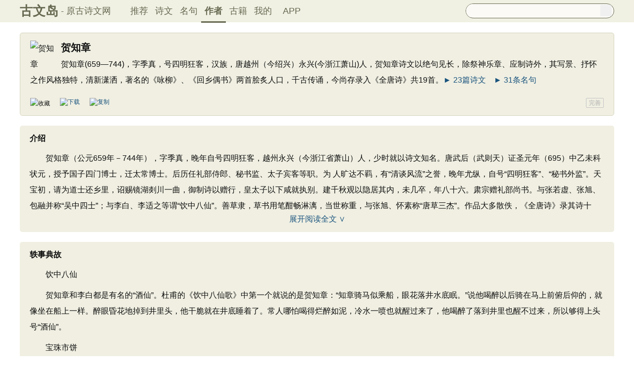

--- FILE ---
content_type: text/html; charset=utf-8
request_url: https://www.guwendao.net/authorv_79e0e9d1f260.aspx
body_size: 9294
content:

<!DOCTYPE html PUBLIC "-//W3C//DTD XHTML 1.0 Transitional//EN" "http://www.w3.org/TR/xhtml1/DTD/xhtml1-transitional.dtd">
<html xmlns="http://www.w3.org/1999/xhtml" id="html">
<head><meta http-equiv="Cache-Control" content="no-siteapp" /><meta http-equiv="Cache-Control" content="no-transform " /><meta http-equiv="Content-Type" content="text/html; charset=UTF-8" /><title>
贺知章简介_古文岛_原古诗文网
</title>
<meta name="description" content="贺知章(659—744)，字季真，号四明狂客，汉族，唐越州（今绍兴）永兴(今浙江萧山)人，贺知章诗文以绝句见长，除祭神乐章、应制诗外，其写景、抒怀之作风格独特，清新潇洒，著名的《咏" />
<script type="text/javascript">if ((navigator.userAgent.match(/(phone|pad|pod|iPhone|iPod|ios|iPad|Android|Mobile|BlackBerry|IEMobile|MQQBrowser|JUC|Fennec|wOSBrowser|BrowserNG|WebOS|Symbian|Windows Phone)/i))) {window.location.href ="https://m.guwendao.net/authorv_79e0e9d1f260.aspx";} else {}
</script>
<link href="/css/skin.css?time=251210" rel="stylesheet" type="text/css" /><link href="/css/layui.css?time=251210" rel="stylesheet" type="text/css" /><link href="/css/play.css?time=251210" rel="stylesheet" type="text/css" />
<script src="/js/jquery-3.2.1.min.js" type="text/javascript"></script>
<script type="text/javascript">function getCookie(name) {var arr,reg =new RegExp("(^| )" + name + "=([^;]*)(;|$)");if (arr =document.cookie.match(reg))
return unescape(arr[2]);else
return null;}
 function selectLike(id) {document.getElementById('likeImg' + id).name =parseInt(document.getElementById('likeImg' + id).name) + 1;if (document.getElementById('likeImg' + id).name =='1') {var idsShigeLaiyo =getCookie('idsShiwen2017');if (idsShigeLaiyo !=null &&idsShigeLaiyo !='') {var ids =idsShigeLaiyo.split(',');for (var i =0;i < ids.length;i++) {if (ids[i] ==id) {document.getElementById('likeImg' + id).src ='https://ziyuan.guwendao.net/siteimg/shou-cangok.png';document.getElementById('likeImg' + id).alt ='已收藏';break;}
}
}
}
}
 function selectLikeMingju(id) {document.getElementById('likeImg' + id).name =parseInt(document.getElementById('likeImg' + id).name) + 1;if (document.getElementById('likeImg' + id).name =='1') {var idsShigeLaiyo =getCookie('idsMingju2017');if (idsShigeLaiyo !=null &&idsShigeLaiyo !='') {var ids =idsShigeLaiyo.split(',');for (var i =0;i < ids.length;i++) {if (ids[i] ==id) {document.getElementById('likeImg' + id).src ='https://ziyuan.guwendao.net/siteimg/shou-cangok.png';document.getElementById('likeImg' + id).alt ='已收藏';break;}
}
}
}
}
 function selectLikeAuthor(id) {document.getElementById('likeImg' + id).name =parseInt(document.getElementById('likeImg' + id).name) + 1;if (document.getElementById('likeImg' + id).name =='1') {var idsShigeLaiyo =getCookie('idsAuthor2017');if (idsShigeLaiyo !=null &&idsShigeLaiyo !='') {var ids =idsShigeLaiyo.split(',');for (var i =0;i < ids.length;i++) {if (ids[i] ==id) {document.getElementById('likeImg' + id).src ='https://ziyuan.guwendao.net/siteimg/shou-cangok.png';document.getElementById('likeImg' + id).alt ='已收藏';break;}
}
}
}
}
 function selectLikeGuwen(id) {document.getElementById('likeImg' + id).name =parseInt(document.getElementById('likeImg' + id).name) + 1;if (document.getElementById('likeImg' + id).name =='1') {var idsShigeLaiyo =getCookie('idsGuji2017');if (idsShigeLaiyo !=null &&idsShigeLaiyo !='') {var ids =idsShigeLaiyo.split(',');for (var i =0;i < ids.length;i++) {if (ids[i] ==id) {document.getElementById('likeImg' + id).src ='https://ziyuan.guwendao.net/siteimg/shou-cangok.png';document.getElementById('likeImg' + id).alt ='已收藏';break;}
}
}
}
}
</script>
<script>var _hmt =_hmt ||[];(function () {var hm =document.createElement("script");hm.src ="//hm.baidu.com/hm.js?9007fab6814e892d3020a64454da5a55";var s =document.getElementsByTagName("script")[0];s.parentNode.insertBefore(hm,s);})();</script>
<script>var _hmt =_hmt ||[];(function () {var hm =document.createElement("script");hm.src ="https://hm.baidu.com/hm.js?9811648d1409c4608cf19093200cee83";var s =document.getElementsByTagName("script")[0];s.parentNode.insertBefore(hm,s);})();</script>
</head>
<body onclick="closeshowBos()">
<div class="maintopbc" style=" height:45px; background:url(https://ziyuan.guwendao.net/siteimg/24jie/%e5%b0%8f%e5%af%92small.jpg) top center no-repeat; background-size:cover;">
<div class="maintop" style="opacity:0.94;">
<div class="cont">
<div class="left">
<a href="/">古文岛</a><span>- 原古诗文网</span>
</div>
<div class="right">
<div class="son1">
<a style="margin-left:1px;" href="/">推荐</a>
<a href="/shiwens/">诗文</a>
<a href="/mingjus/">名句</a>
<a href="/authors/" style="border-bottom:3px solid #5D6146; font-weight:bold; line-height:45px; height:43px;">作者</a>
<a href="/guwen/">古籍</a>
<a href="/user/collect.aspx" rel="nofollow">我的</a>
<a style="width:65px;" href="/app/DefaultGwd.aspx" target="_blank">APP</a>
</div>
<div class="son2">
<div class="search">
<form action="/search.aspx" onsubmit="return selectSearch()" contentType="text/html; charset=utf-8">
<input onkeydown="noajaxkeyUp()" oninput="goshowBos()" id="txtKey" name="value" type="text" value="" maxlength="40" autocomplete="off" style="height:25px; line-height:25px; float:left; padding-left:10px; width:255px; font-size:14px; clear:left; border:0px;" />
<input type="submit" style="float:right; width:23px; height:23px; clear:right; margin-top:2px; margin-right:4px; background-image:url(https://ziyuan.guwendao.net/siteimg/docSearch230511.png); background-repeat:no-repeat; background-size:23px 23px; border:0px;cursor:pointer;" value="" />
<input id="b" style="display:none;" type="text" />
</form>
</div>
</div>
</div>
</div>
</div>
<div class="main3">
<div style="width:300px; float:right;">
<div id="box"></div>
</div>
</div>
</div>
<div class="container" id="container">
<div class="audio-player-container" id="audioplayercontainer">
<div class="audio-player-controls">
<button id="prevButton"><img src="/img/play/prevButton.png" /></button>
<button id="playPauseButton"><img src="/img/play/playPauseButton.png" /></button>
<button id="nextButton"><img src="/img/play/nextButton.png" /></button>
<div class="progress-container">
<div class="time-info">
<div class="time-infoleft">
<span class="timenamestr" id="nameStr">东北一枝花</span>
<span class="time-langsong" id="author">-张哈哈</span>
</div>
<div class="time-inforhgit">
<span class="time-start" id="currentTime">0:00</span> /
<span class="time-end" id="duration">0:00</span>
<span class="time-langsong" id="langsongspan">(朗诵：<span id="langsongauthor">琼花</span>)</span>
</div>
</div>
<div class="progressBackground" id="progressBackground"></div>
<div class="progress" id="progress"></div>
<div class="progressBall" id="progressBall"></div>
</div>
<div class="close-button" id="closeButton"><img src="/img/play/close.png" /></div>
<button id="xunhuanButton"><img src="/img/play/listplay.png" id="currentModeIcon"/></button>
<button id="beisuButton"><img src="/img/play/beisu.png" /></button>
<div class="listButton">
<span class="payaaa">
<button id="listButton">
<img src="/img/play/list.png" alt="播放列表按钮" />
</button>
<span id="palynum">12</span>
</span>
<div class="playlist-container" id="playlistcontainer">
<div class="playlist-header">
播放列表 <span class="right-icons">
<img src="/img/play/clear.png" class="icon-space" id="clear" />
<img src="/img/play/playclose.png" class="icon-space" id="playclose"/>
</span>
</div>
<div class="playlist-wrapper" id="playlistWrapper">
<ul class="playlist" id="playlist">初始的播放列表项</ul>
</div>
</div>
</div>
<div class="volume-control">
<span id="volume"><img src="/img/play/volume.png" /></span>
<input type="range" id="volumeControl" min="0" max="1" step="0.01" value="0.5">
</div>
<div class="speed-controls" id="speedControls">
<ul class="speed-options" id="speedOptions">
<li data-value="0.25" class="list-item">0.25x</li>
<li data-value="0.5" class="list-item">0.5x</li>
<li data-value="0.75" class="list-item">0.75x</li>
<li data-value="1" class="list-item selected">1.0x</li>
<li data-value="1.25" class="list-item">1.25x</li>
<li data-value="1.5" class="list-item">1.5x</li>
<li data-value="2" class="list-item">2.0x</li>
</ul>
</div>
<div class="play-mode" id="playModeControls">
<ul class="play-options" id="playModeOptions">
<li data-value="listLoop" class="list-item selected"><img src="/img/play/listplay.png" class="icon" />列表循环</li>
<li data-value="random" class="list-item"><img src="/img/play/random.png" class="icon" />随机播放</li>
<li data-value="singleLoop" class="list-item"><img src="/img/play/singpaly.png" class="icon" />单曲循环</li>
<li data-value="single" class="list-item"><img src="/img/play/sing.png" class="icon" />单曲播放</li>
</ul>
</div>
</div>
<audio id="audioPlayer" style="display: none;">您的浏览器不支持<code>audio</code> 元素。</audio>
</div>
</div>
<div class="main3">
<div class="left" style="width:1200px;">
<div style=" width:1px; height:1px; overflow:hidden;">
<textarea style=" background-color:#F0EFE2; border:0px;overflow:hidden;" cols="1" rows="1" id="txtareAuthor368">贺知章(659—744)，字季真，号四明狂客，汉族，唐越州（今绍兴）永兴(今浙江萧山)人，贺知章诗文以绝句见长，除祭神乐章、应制诗外，其写景、抒怀之作风格独特，清新潇洒，著名的《咏柳》、《回乡偶书》两首脍炙人口，千古传诵，今尚存录入《全唐诗》共19首。https://www.guwendao.net/authorv_79e0e9d1f260.aspx</textarea>
</div>
<div class="sonspic" id="sonsyuanwen">
<div class="cont">
<div class="divimg" style="height:52px; width:52px;">
<img style="border-radius:65px;" src="https://ziyuan.guwendao.net/authorImg300/hezhizhang.jpg" width="52px" height="52px" alt="贺知章"/>
</div>
<h1 style="height:22px;">
<span style="font-size:20px; line-height:22px; height:22px;"><b>贺知章</b></span>
<a style="margin-left:5px;" href="javascript:PlayAuthor(368,'https://ziyuan.guwendao.net/song/author/qionghua/79e0e9d1f260.mp3','贺知章')"><img id="speakerimgAuthor368" src="https://ziyuan.guwendao.net/siteimg/speak-er.png" alt="" width="16" height="16"/></a>
<span id="authorPlay368" style=" display:none;width:1px; height:1px;"></span>
</h1>
<p style=" margin:0px; margin-top:10px;">贺知章(659—744)，字季真，号四明狂客，汉族，唐越州（今绍兴）永兴(今浙江萧山)人，贺知章诗文以绝句见长，除祭神乐章、应制诗外，其写景、抒怀之作风格独特，清新潇洒，著名的《咏柳》、《回乡偶书》两首脍炙人口，千古传诵，今尚存录入《全唐诗》共19首。<a href="/shiwens/default.aspx?astr=%e8%b4%ba%e7%9f%a5%e7%ab%a0">► 23篇诗文</a>　<a href="/mingjus/default.aspx?astr=%e8%b4%ba%e7%9f%a5%e7%ab%a0">► 31条名句</a></p>
</div>
<div class="tool">
<div class="shoucang"><img id="likeImg368" name="0" onload="selectLikeAuthor(368)" onclick="changeLikeAuthor(368,'66B469D295DA81A5','http://www.gushiwen.cn/authorv.aspx?id=79e0e9d1f260')" src="https://ziyuan.guwendao.net/siteimg/shou-cang.png" alt="收藏" width="19" height="19" /></div>
<div class="toolpinglun"><a href="/app/DefaultGwd.aspx"><img src="https://ziyuan.guwendao.net/siteimg/down-load.png" alt="下载" width="19" height="19" /></a></div>
<div class="toolpinglun"><a href="javascript:copyAuthor(368)"><img src="https://ziyuan.guwendao.net/siteimg/co-py.png" alt="复制" width="19" height="19" /></a></div>
<div class="jiucuo"><a href="/jiucuo.aspx?u=%e4%bd%9c%e8%80%8579e0e9d1f260%e3%80%8a%e8%b4%ba%e7%9f%a5%e7%ab%a0%e3%80%8b" target="_blank">完善</a></div>
</div>
</div>
<div id="fanyi816" class="sons" style="position:relative; z-index:0px;">
<div class="contyishang" style="padding-bottom:10px;">
<div style=" z-index:100px; height:60px; width:100%; position:absolute; bottom:38px; background-image:url(https://ziyuan.guwendao.net/siteimg/morebg.png); background-repeat:repeat-x; cursor:pointer; -webkit-tap-highlight-color: transparent;" onclick="ziliaoShow(816,'9298DCA586EFC68D')"></div>
<div style="height:30px; font-weight:bold; font-size:16px; margin-bottom:10px; clear:both;">
<h2><span style="float:left;">介绍</span></h2>
<a style="float:left; margin-top:8px; margin-left:5px;" href="javascript:PlayZiliao(816,'https://ziyuan.guwendao.net/song/ziliao/qionghua/1b759e492d55.mp3','贺知章','介绍')"><img id="speakerimgZiliao816" src="https://ziyuan.guwendao.net/siteimg/speak-er.png" / alt="" width="16" height="16"/></a>
</div>
　　贺知章（公元659年－744年），字季真，晚年自号四明狂客，越州永兴（今浙江省萧山）人，少时就以诗文知名。唐武后（武则天）证圣元年（695）中乙未科状元，授予国子四门博士，迁太常博士。后历任礼部侍郎、秘书监、太子宾客等职。为 人旷达不羁，有“清谈风流”之誉，晚年尤纵，自号“四明狂客”、“秘书外监”。天宝初，请为道士还乡里，诏赐镜湖剡川一曲，御制诗以赠行，皇太子以下咸就执别。建千秋观以隐居其内，未几卒，年八十六。肃宗赠礼部尚书。与张若虚、张旭、包融并称“吴中四士”；与李白、李适之等谓“饮中八仙”。善草隶，草书用笔酣畅淋漓，当世称重，与张旭、怀素称“唐草三杰”。作品大多散佚，《全唐诗》录其诗十
<div style="text-align:center; margin-top:-5px;"><a style="text-decoration:none;width:1160px;float:left; margin-bottom:10px;" href="javascript:ziliaoShow(816,'9298DCA586EFC68D')">展开阅读全文 ∨</a></div>
</div>
</div>
<div id="fanyiquan816" class="sons" style="display:none;">
</div>
<div id="fanyi819" class="sons" style="position:relative; z-index:0px;">
<div class="contyishang" style="padding-bottom:10px;">
<div style=" z-index:100px; height:60px; width:100%; position:absolute; bottom:38px; background-image:url(https://ziyuan.guwendao.net/siteimg/morebg.png); background-repeat:repeat-x; cursor:pointer; -webkit-tap-highlight-color: transparent;" onclick="ziliaoShow(819,'312DBC4AF002A0CD')"></div>
<div style="height:30px; font-weight:bold; font-size:16px; margin-bottom:10px; clear:both;">
<h2><span style="float:left;">轶事典故</span></h2>
<a style="float:left; margin-top:8px; margin-left:5px;" href="javascript:PlayZiliao(819,'https://ziyuan.guwendao.net/song/ziliao/qionghua/26658a91d470.mp3','贺知章','轶事典故')"><img id="speakerimgZiliao819" src="https://ziyuan.guwendao.net/siteimg/speak-er.png" / alt="" width="16" height="16"/></a>
</div>
<p></p><p>　　饮中八仙</p><p>　　贺知章和李白都是有名的“酒仙”。杜甫的《饮中八仙歌》中第一个就说的是贺知章：“知章骑马似乘船，眼花落井水底眠。”说他喝醉以后骑在马上前俯后仰的，就像坐在船上一样。醉眼昏花地掉到井里头，他干脆就在井底睡着了。常人哪怕喝得烂醉如泥，冷水一喷也就醒过来了，他喝醉了落到井里也醒不过来，所以够得上头号“酒仙”。</p><p>　　宝珠市饼</p><p>　　据唐皇甫氏《原化记》载：贺知章在西京宣平坊有住宅。他家对门有一个小板门，有一个老人经常骑着驴在那儿出入。过了五六年，那老人的脸色衣服跟原来一样，没有变化，也看不到他的家属。询问巷中的邻里，都说是西市卖穿钱
<div style="text-align:center; margin-top:-5px;"><a style="text-decoration:none;width:1160px;float:left; margin-bottom:10px;" href="javascript:ziliaoShow(819,'312DBC4AF002A0CD')">展开阅读全文 ∨</a></div>
</div>
</div>
<div id="fanyiquan819" class="sons" style="display:none;">
</div>
<div id="fanyi821" class="sons" style="position:relative; z-index:0px;">
<div class="contyishang" style="padding-bottom:10px;">
<div style=" z-index:100px; height:60px; width:100%; position:absolute; bottom:38px; background-image:url(https://ziyuan.guwendao.net/siteimg/morebg.png); background-repeat:repeat-x; cursor:pointer; -webkit-tap-highlight-color: transparent;" onclick="ziliaoShow(821,'9E8E46A0419E46F0')"></div>
<div style="height:30px; font-weight:bold; font-size:16px; margin-bottom:10px; clear:both;">
<h2><span style="float:left;">野史逸闻</span></h2>
<a style="float:left; margin-top:8px; margin-left:5px;" href="javascript:PlayZiliao(821,'https://ziyuan.guwendao.net/song/ziliao/qionghua/7c68fca28b86.mp3','贺知章','野史逸闻')"><img id="speakerimgZiliao821" src="https://ziyuan.guwendao.net/siteimg/speak-er.png" / alt="" width="16" height="16"/></a>
</div>
　　贺知章，在西京宣平坊有住宅。他家对门有一个小板门，经常看见有一个老人骑着驴在那儿出入。过了五、六年，再看那老人的脸色衣服象原来一样，没有变化。也看不到他的家属。询问巷中的邻里，都说是西市卖穿钱绳索的王老，再没有别的职业。经观察，看出他是一个不平凡的人。贺知章经常在空闲日子到王老那里去，老人迎接很恭敬谨慎。他只有一个使唤童子。贺知章就问他的职业，老人很随便地回答。由于和他往来增多，逐渐地更加尊敬，言论也逐渐多起来，于是在言谈中说了他善于修道炼丹之术。贺知章平素尊信道教，所以愿意拜老人为师。后来贺知章和夫人拿一颗明珠，自己说是在家乡的时候得到的，珍藏了多年，特地敬献给老人，请求老人给讲授道法。
<div style="text-align:center; margin-top:-5px;"><a style="text-decoration:none;width:1160px;float:left; margin-bottom:10px;" href="javascript:ziliaoShow(821,'9E8E46A0419E46F0')">展开阅读全文 ∨</a></div>
</div>
</div>
<div id="fanyiquan821" class="sons" style="display:none;">
</div>
<div id="fanyi817" class="sons" style="position:relative; z-index:0px;">
<div class="contyishang" style="padding-bottom:10px;">
<div style=" z-index:100px; height:60px; width:100%; position:absolute; bottom:38px; background-image:url(https://ziyuan.guwendao.net/siteimg/morebg.png); background-repeat:repeat-x; cursor:pointer; -webkit-tap-highlight-color: transparent;" onclick="ziliaoShow(817,'39341EBDEE83FAF1')"></div>
<div style="height:30px; font-weight:bold; font-size:16px; margin-bottom:10px; clear:both;">
<h2><span style="float:left;">生平</span></h2>
<a style="float:left; margin-top:8px; margin-left:5px;" href="javascript:PlayZiliao(817,'https://ziyuan.guwendao.net/song/ziliao/qionghua/cfb7908b45c5.mp3','贺知章','生平')"><img id="speakerimgZiliao817" src="https://ziyuan.guwendao.net/siteimg/speak-er.png" / alt="" width="16" height="16"/></a>
</div>
<p>　　贺知章早年迁居山阴(今浙江绍兴)。少时即以诗文知名。唐武后证圣元年(695)中进士、状元，是浙江历史上第一位有资料记载的状元。贺知章中状元后，初授国子四门博士，后迁太常博士。开元十年(722)，由丽正殿修书使张说推荐入该殿书院，参与撰修《六典》、《文纂》等书，未成，转官太常少卿。十三年为礼部侍郎、集贤院学士。后调任太子右庶子、侍读、工部侍郎。二十六年改官太子宾客、银青光禄大夫兼正授秘书监，因而人称“贺监”。 </p>
<p>　　贺知章诗文精佳，且书法品位颇高，尤擅草隶，“当世称重”，好事者供其笺翰，每纸不过数十字，共传宝之。他常醉辄属籍，常与张旭、李白饮酒赋诗，切磋诗艺，时称“醉中
<div style="text-align:center; margin-top:-5px;"><a style="text-decoration:none;width:1160px;float:left; margin-bottom:10px;" href="javascript:ziliaoShow(817,'39341EBDEE83FAF1')">展开阅读全文 ∨</a></div>
</div>
</div>
<div id="fanyiquan817" class="sons" style="display:none;">
</div>
<div id="fanyi818" class="sons" style="position:relative; z-index:0px;">
<div class="contyishang" style="padding-bottom:10px;">
<div style=" z-index:100px; height:60px; width:100%; position:absolute; bottom:38px; background-image:url(https://ziyuan.guwendao.net/siteimg/morebg.png); background-repeat:repeat-x; cursor:pointer; -webkit-tap-highlight-color: transparent;" onclick="ziliaoShow(818,'9653D21FA3F6F673')"></div>
<div style="height:30px; font-weight:bold; font-size:16px; margin-bottom:10px; clear:both;">
<h2><span style="float:left;">书法的成就</span></h2>
<a style="float:left; margin-top:8px; margin-left:5px;" href="javascript:PlayZiliao(818,'https://ziyuan.guwendao.net/song/ziliao/qionghua/e7acf2532a65.mp3','贺知章','书法的成就')"><img id="speakerimgZiliao818" src="https://ziyuan.guwendao.net/siteimg/speak-er.png" / alt="" width="16" height="16"/></a>
</div>
<p>　　世人皆知贺知章的文采，但是，却很少有人知道贺知章的书法。我们书法爱好者能够看到的贺知章的书法代表作品就是其代表作草书“孝经”了。贺知章书法善草隶，窦臮《述书赋》称：“湖山降祉，狂客风流，落笔精绝，芳词寡俦，如春林之绚采，实一望而写忧。”窦蒙注云：“（贺知章）每兴酣命笔，好书大字，或三百言，或五百言，诗笔惟命……忽有好处，与造化相争，非人工所到也。”窦氏兄弟评唐名家书多讥贬，惟推崇贺知章“与造化相争，非人工所到”，可知贺知章当时书法之声誉。李白有《送贺宾客归越寺》云："镜湖流水漾清波，狂客归舟逸兴多，山阴道士如相见，应写黄庭换白鹅。"为世传诵。传世书法作品中，墨迹有草书《孝经》、石刻《
<div style="text-align:center; margin-top:-5px;"><a style="text-decoration:none;width:1160px;float:left; margin-bottom:10px;" href="javascript:ziliaoShow(818,'9653D21FA3F6F673')">展开阅读全文 ∨</a></div>
</div>
</div>
<div id="fanyiquan818" class="sons" style="display:none;">
</div>
<div id="fanyi820" class="sons" style="position:relative; z-index:0px;">
<div class="contyishang" style="padding-bottom:10px;">
<div style=" z-index:100px; height:60px; width:100%; position:absolute; bottom:38px; background-image:url(https://ziyuan.guwendao.net/siteimg/morebg.png); background-repeat:repeat-x; cursor:pointer; -webkit-tap-highlight-color: transparent;" onclick="ziliaoShow(820,'543F2E6295CE0C73')"></div>
<div style="height:30px; font-weight:bold; font-size:16px; margin-bottom:10px; clear:both;">
<h2><span style="float:left;">纪念建筑</span></h2>
<a style="float:left; margin-top:8px; margin-left:5px;" href="javascript:PlayZiliao(820,'https://ziyuan.guwendao.net/song/ziliao/qionghua/b0f685a92434.mp3','贺知章','纪念建筑')"><img id="speakerimgZiliao820" src="https://ziyuan.guwendao.net/siteimg/speak-er.png" / alt="" width="16" height="16"/></a>
</div>
<p>秘监祠<br />　　贺知章秘监祠（贺秘监祠），俗称湖亭庙。<br />　　相传宋绍兴十四年(公元1144年)，郡守莫将在贺知章读书的故地（绍兴）重建“逸老堂”，以祀贺知章和李白。乾道五年(公元ll69年)，太守张津重修。宝庆三年（公元l227年），太守胡矩重新进行维修。元至元年间(公元1335-l340年)，逸老堂和涵虚馆合并，改设水马站，分为南北二馆，贺秘监祠被废址。至正十九年(公元l395年)，浙江分省命理问邱修馆舍，得知章像于芜秽中，于是就在驿站东西的偏房作祠堂祀之。明洪武初年，南北二馆合并为一驿站，将祠堂迁至今天的位置上。清乾隆四十七年(公元l782年?)建后殿。现存建筑为清同
<div style="text-align:center; margin-top:-5px;"><a style="text-decoration:none;width:1160px;float:left; margin-bottom:10px;" href="javascript:ziliaoShow(820,'543F2E6295CE0C73')">展开阅读全文 ∨</a></div>
</div>
</div>
<div id="fanyiquan820" class="sons" style="display:none;">
</div>
<div class="title" style=" text-align:center; height:40px; line-height:40px;">
<a style="font-size:16px; font-weight:normal;" href="/shiwens/default.aspx?astr=%e8%b4%ba%e7%9f%a5%e7%ab%a0">► 23篇诗文</a>　　　　　<a style="font-size:16px; font-weight:normal;" href="/mingjus/default.aspx?astr=%e8%b4%ba%e7%9f%a5%e7%ab%a0">► 31条名句</a>
</div>
</div>
</div>
<div class="main4">
© 2026 <a href="/">古文岛</a> | <a href="/shiwens/">诗文</a> | <a href="/mingjus/">名句</a> | <a href="/authors/">作者</a> | <a href="/guwen/">古籍</a> | <a href="/jiucuo.aspx?u=" target="_blank" rel="nofollow">纠错</a>
</div>
<script type="text/javascript">window.onload =function () {setIframeHeight(document.getElementById('external-frame'));};if (getCookie('gsw2017user') !=null &&getCookie('gsw2017user').split('|').length >=3) {var userDate =getCookie('gsw2017user').split('|')[2];var myDate =new Date(userDate);var now =new Date();if (myDate >=now) {for (var i =0;i < document.getElementsByClassName("abcd").length;i++) {document.getElementsByClassName("abcd")[i].style.display ='none';}
}
if (getCookie('gsw2017user').split('|').length >=4) {userDate =getCookie('gsw2017user').split('|')[3];myDate =new Date(userDate);if (myDate >=now) {for (var i =0;i < document.getElementsByClassName("abcd").length;i++) {document.getElementsByClassName("abcd")[i].style.display ='none';}
}
}
}
</script>
<script defer="defer" src="/js/play.js?time=250625" type="text/javascript"></script>
<script defer="defer" src="/js/layui.js?time=250625" type="text/javascript"></script>
<script defer="defer" src="/js/skin.js?time=250625" type="text/javascript"></script>
<script defer="defer" src="/js/listenerPlay.js?time=250625" type="text/javascript"></script>
</body>
</html>
